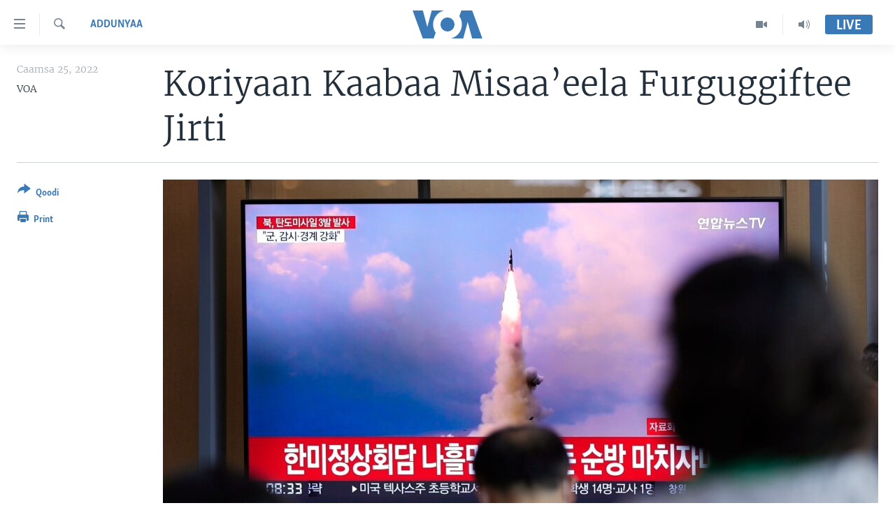

--- FILE ---
content_type: text/html; charset=utf-8
request_url: https://www.voaafaanoromoo.com/a/6588927.html
body_size: 11274
content:

<!DOCTYPE html>
<html lang="om" dir="ltr" class="no-js">
<head>
<link href="/Content/responsive/VOA/om/VOA-om.css?&amp;av=0.0.0.0&amp;cb=306" rel="stylesheet"/>
<script src="https://tags.voaafaanoromoo.com/voa-pangea/prod/utag.sync.js"></script> <script type='text/javascript' src='https://www.youtube.com/iframe_api' async></script>
<script type="text/javascript">
//a general 'js' detection, must be on top level in <head>, due to CSS performance
document.documentElement.className = "js";
var cacheBuster = "306";
var appBaseUrl = "/";
var imgEnhancerBreakpoints = [0, 144, 256, 408, 650, 1023, 1597];
var isLoggingEnabled = false;
var isPreviewPage = false;
var isLivePreviewPage = false;
if (!isPreviewPage) {
window.RFE = window.RFE || {};
window.RFE.cacheEnabledByParam = window.location.href.indexOf('nocache=1') === -1;
const url = new URL(window.location.href);
const params = new URLSearchParams(url.search);
// Remove the 'nocache' parameter
params.delete('nocache');
// Update the URL without the 'nocache' parameter
url.search = params.toString();
window.history.replaceState(null, '', url.toString());
} else {
window.addEventListener('load', function() {
const links = window.document.links;
for (let i = 0; i < links.length; i++) {
links[i].href = '#';
links[i].target = '_self';
}
})
}
var pwaEnabled = false;
var swCacheDisabled;
</script>
<meta charset="utf-8" />
<title>Koriyaan Kaabaa Misaa’eela Furguggiftee Jirti </title>
<meta name="description" content="Prezidaant Baaydiin daawwannaa biyyoota Eshiyaa kaaba bahaa keessatti gaggeessan eega xumuranii sa’atilee hanga tokko booda, Koriyaan Kaabaa yaalii dhukaasa misaa’iila Baalistiik sadii kan ardiwwan qaxxaa muuruu dabalatee gaggeessuu ishee Koriyaan Kibbaa beeksiiftee jirti.
Garu yeroo..." />
<meta name="keywords" content="Addunyaa" />
<meta name="viewport" content="width=device-width, initial-scale=1.0" />
<meta http-equiv="X-UA-Compatible" content="IE=edge" />
<meta name="robots" content="max-image-preview:large"><meta property="fb:pages" content="137401322961858" />
<meta name="msvalidate.01" content="3286EE554B6F672A6F2E608C02343C0E" />
<link href="https://www.voaafaanoromoo.com/a/6588927.html" rel="canonical" />
<meta name="apple-mobile-web-app-title" content="VOA" />
<meta name="apple-mobile-web-app-status-bar-style" content="black" />
<meta name="apple-itunes-app" content="app-id=632618796, app-argument=//6588927.ltr" />
<meta content="Koriyaan Kaabaa Misaa’eela Furguggiftee Jirti " property="og:title" />
<meta content="Prezidaant Baaydiin daawwannaa biyyoota Eshiyaa kaaba bahaa keessatti gaggeessan eega xumuranii sa’atilee hanga tokko booda, Koriyaan Kaabaa yaalii dhukaasa misaa’iila Baalistiik sadii kan ardiwwan qaxxaa muuruu dabalatee gaggeessuu ishee Koriyaan Kibbaa beeksiiftee jirti.
Garu yeroo..." property="og:description" />
<meta content="article" property="og:type" />
<meta content="https://www.voaafaanoromoo.com/a/6588927.html" property="og:url" />
<meta content="Voice of America" property="og:site_name" />
<meta content="https://www.facebook.com/pages/VOA-Afaan-Oromoo/137401322961858" property="article:publisher" />
<meta content="https://gdb.voanews.com/03190000-0aff-0242-e29e-08da3e096e9e_w1200_h630.jpg" property="og:image" />
<meta content="1200" property="og:image:width" />
<meta content="630" property="og:image:height" />
<meta content="1759041361072661" property="fb:app_id" />
<meta content="VOA" name="Author" />
<meta content="summary_large_image" name="twitter:card" />
<meta content="@VOAAfaanOromoo" name="twitter:site" />
<meta content="https://gdb.voanews.com/03190000-0aff-0242-e29e-08da3e096e9e_w1200_h630.jpg" name="twitter:image" />
<meta content="Koriyaan Kaabaa Misaa’eela Furguggiftee Jirti " name="twitter:title" />
<meta content="Prezidaant Baaydiin daawwannaa biyyoota Eshiyaa kaaba bahaa keessatti gaggeessan eega xumuranii sa’atilee hanga tokko booda, Koriyaan Kaabaa yaalii dhukaasa misaa’iila Baalistiik sadii kan ardiwwan qaxxaa muuruu dabalatee gaggeessuu ishee Koriyaan Kibbaa beeksiiftee jirti.
Garu yeroo..." name="twitter:description" />
<link rel="amphtml" href="https://www.voaafaanoromoo.com/amp/6588927.html" />
<script type="application/ld+json">{"articleSection":"Addunyaa","isAccessibleForFree":true,"headline":"Koriyaan Kaabaa Misaa’eela Furguggiftee Jirti ","inLanguage":"om","keywords":"Addunyaa","author":{"@type":"Person","url":"https://www.voaafaanoromoo.com/author/voa/bu_mm","description":"","image":{"@type":"ImageObject"},"name":"VOA"},"datePublished":"2022-05-25 16:45:37Z","dateModified":"2022-05-25 16:45:37Z","publisher":{"logo":{"width":512,"height":220,"@type":"ImageObject","url":"https://www.voaafaanoromoo.com/Content/responsive/VOA/om/img/logo.png"},"@type":"NewsMediaOrganization","url":"https://www.voaafaanoromoo.com","sameAs":["https://www.facebook.com/VOAOromo/","https://www.youtube.com/channel/UCa-wtNWzpQ2USSbEejPFn7A","https://www.instagram.com/voaafaanoromoo","https://twitter.com/VOAAfaanOromoo"],"name":"Sagalee Ameerikaa","alternateName":""},"@context":"https://schema.org","@type":"NewsArticle","mainEntityOfPage":"https://www.voaafaanoromoo.com/a/6588927.html","url":"https://www.voaafaanoromoo.com/a/6588927.html","description":"Prezidaant Baaydiin daawwannaa biyyoota Eshiyaa kaaba bahaa keessatti gaggeessan eega xumuranii sa’atilee hanga tokko booda, Koriyaan Kaabaa yaalii dhukaasa misaa’iila Baalistiik sadii kan ardiwwan qaxxaa muuruu dabalatee gaggeessuu ishee Koriyaan Kibbaa beeksiiftee jirti.\r\n Garu yeroo...","image":{"width":1080,"height":608,"@type":"ImageObject","url":"https://gdb.voanews.com/03190000-0aff-0242-e29e-08da3e096e9e_w1080_h608.jpg"},"name":"Koriyaan Kaabaa Misaa’eela Furguggiftee Jirti "}</script>
<script src="/Scripts/responsive/infographics.b?v=dVbZ-Cza7s4UoO3BqYSZdbxQZVF4BOLP5EfYDs4kqEo1&amp;av=0.0.0.0&amp;cb=306"></script>
<script src="/Scripts/responsive/loader.b?v=Q26XNwrL6vJYKjqFQRDnx01Lk2pi1mRsuLEaVKMsvpA1&amp;av=0.0.0.0&amp;cb=306"></script>
<link rel="icon" type="image/svg+xml" href="/Content/responsive/VOA/img/webApp/favicon.svg" />
<link rel="alternate icon" href="/Content/responsive/VOA/img/webApp/favicon.ico" />
<link rel="apple-touch-icon" sizes="152x152" href="/Content/responsive/VOA/img/webApp/ico-152x152.png" />
<link rel="apple-touch-icon" sizes="144x144" href="/Content/responsive/VOA/img/webApp/ico-144x144.png" />
<link rel="apple-touch-icon" sizes="114x114" href="/Content/responsive/VOA/img/webApp/ico-114x114.png" />
<link rel="apple-touch-icon" sizes="72x72" href="/Content/responsive/VOA/img/webApp/ico-72x72.png" />
<link rel="apple-touch-icon-precomposed" href="/Content/responsive/VOA/img/webApp/ico-57x57.png" />
<link rel="icon" sizes="192x192" href="/Content/responsive/VOA/img/webApp/ico-192x192.png" />
<link rel="icon" sizes="128x128" href="/Content/responsive/VOA/img/webApp/ico-128x128.png" />
<meta name="msapplication-TileColor" content="#ffffff" />
<meta name="msapplication-TileImage" content="/Content/responsive/VOA/img/webApp/ico-144x144.png" />
<link rel="alternate" type="application/rss+xml" title="VOA - Top Stories [RSS]" href="/api/" />
<link rel="sitemap" type="application/rss+xml" href="/sitemap.xml" />
</head>
<body class=" nav-no-loaded cc_theme pg-article print-lay-article js-category-to-nav nojs-images ">
<script type="text/javascript" >
var analyticsData = {url:"https://www.voaafaanoromoo.com/a/6588927.html",property_id:"446",article_uid:"6588927",page_title:"Koriyaan Kaabaa Misaa’eela Furguggiftee Jirti ",page_type:"article",content_type:"article",subcontent_type:"article",last_modified:"2022-05-25 16:45:37Z",pub_datetime:"2022-05-25 16:45:37Z",pub_year:"2022",pub_month:"05",pub_day:"25",pub_hour:"16",pub_weekday:"Wednesday",section:"addunyaa",english_section:"world",byline:"VOA",categories:"world",domain:"www.voaafaanoromoo.com",language:"Afaan Oromoo",language_service:"VOA Horn of Africa",platform:"web",copied:"no",copied_article:"",copied_title:"",runs_js:"Yes",cms_release:"8.44.0.0.306",enviro_type:"prod",slug:"",entity:"VOA",short_language_service:"ORO",platform_short:"W",page_name:"Koriyaan Kaabaa Misaa’eela Furguggiftee Jirti "};
</script>
<noscript><iframe src="https://www.googletagmanager.com/ns.html?id=GTM-N8MP7P" height="0" width="0" style="display:none;visibility:hidden"></iframe></noscript><script type="text/javascript" data-cookiecategory="analytics">
var gtmEventObject = Object.assign({}, analyticsData, {event: 'page_meta_ready'});window.dataLayer = window.dataLayer || [];window.dataLayer.push(gtmEventObject);
if (top.location === self.location) { //if not inside of an IFrame
var renderGtm = "true";
if (renderGtm === "true") {
(function(w,d,s,l,i){w[l]=w[l]||[];w[l].push({'gtm.start':new Date().getTime(),event:'gtm.js'});var f=d.getElementsByTagName(s)[0],j=d.createElement(s),dl=l!='dataLayer'?'&l='+l:'';j.async=true;j.src='//www.googletagmanager.com/gtm.js?id='+i+dl;f.parentNode.insertBefore(j,f);})(window,document,'script','dataLayer','GTM-N8MP7P');
}
}
</script>
<!--Analytics tag js version start-->
<script type="text/javascript" data-cookiecategory="analytics">
var utag_data = Object.assign({}, analyticsData, {});
if(typeof(TealiumTagFrom)==='function' && typeof(TealiumTagSearchKeyword)==='function') {
var utag_from=TealiumTagFrom();var utag_searchKeyword=TealiumTagSearchKeyword();
if(utag_searchKeyword!=null && utag_searchKeyword!=='' && utag_data["search_keyword"]==null) utag_data["search_keyword"]=utag_searchKeyword;if(utag_from!=null && utag_from!=='') utag_data["from"]=TealiumTagFrom();}
if(window.top!== window.self&&utag_data.page_type==="snippet"){utag_data.page_type = 'iframe';}
try{if(window.top!==window.self&&window.self.location.hostname===window.top.location.hostname){utag_data.platform = 'self-embed';utag_data.platform_short = 'se';}}catch(e){if(window.top!==window.self&&window.self.location.search.includes("platformType=self-embed")){utag_data.platform = 'cross-promo';utag_data.platform_short = 'cp';}}
(function(a,b,c,d){ a="https://tags.voaafaanoromoo.com/voa-pangea/prod/utag.js"; b=document;c="script";d=b.createElement(c);d.src=a;d.type="text/java"+c;d.async=true; a=b.getElementsByTagName(c)[0];a.parentNode.insertBefore(d,a); })();
</script>
<!--Analytics tag js version end-->
<!-- Analytics tag management NoScript -->
<noscript>
<img style="position: absolute; border: none;" src="https://ssc.voaafaanoromoo.com/b/ss/bbgprod,bbgentityvoa/1/G.4--NS/2144668346?pageName=voa%3aoro%3aw%3aarticle%3akoriyaan%20kaabaa%20misaa%e2%80%99eela%20furguggiftee%20jirti%20&amp;c6=koriyaan%20kaabaa%20misaa%e2%80%99eela%20furguggiftee%20jirti%20&amp;v36=8.44.0.0.306&amp;v6=D=c6&amp;g=https%3a%2f%2fwww.voaafaanoromoo.com%2fa%2f6588927.html&amp;c1=D=g&amp;v1=D=g&amp;events=event1,event52&amp;c16=voa%20horn%20of%20africa&amp;v16=D=c16&amp;c5=world&amp;v5=D=c5&amp;ch=addunyaa&amp;c15=afaan%20oromoo&amp;v15=D=c15&amp;c4=article&amp;v4=D=c4&amp;c14=6588927&amp;v14=D=c14&amp;v20=no&amp;c17=web&amp;v17=D=c17&amp;mcorgid=518abc7455e462b97f000101%40adobeorg&amp;server=www.voaafaanoromoo.com&amp;pageType=D=c4&amp;ns=bbg&amp;v29=D=server&amp;v25=voa&amp;v30=446&amp;v105=D=User-Agent " alt="analytics" width="1" height="1" /></noscript>
<!-- End of Analytics tag management NoScript -->
<!--*** Accessibility links - For ScreenReaders only ***-->
<section>
<div class="sr-only">
<h2>Xurree ittiin seenan</h2>
<ul>
<li><a href="#content" data-disable-smooth-scroll="1">Gara gabaasaatti darbi</a></li>
<li><a href="#navigation" data-disable-smooth-scroll="1">Gara fuula ijootti deebi&#39;i</a></li>
<li><a href="#txtHeaderSearch" data-disable-smooth-scroll="1">Gara barbaadduutti cehi</a></li>
</ul>
</div>
</section>
<div dir="ltr">
<div id="page">
<aside>
<div class="c-lightbox overlay-modal">
<div class="c-lightbox__intro">
<h2 class="c-lightbox__intro-title"></h2>
<button class="btn btn--rounded c-lightbox__btn c-lightbox__intro-next" title="Next">
<span class="ico ico--rounded ico-chevron-forward"></span>
<span class="sr-only">Next</span>
</button>
</div>
<div class="c-lightbox__nav">
<button class="btn btn--rounded c-lightbox__btn c-lightbox__btn--close" title="Close">
<span class="ico ico--rounded ico-close"></span>
<span class="sr-only">Close</span>
</button>
<button class="btn btn--rounded c-lightbox__btn c-lightbox__btn--prev" title="Previous">
<span class="ico ico--rounded ico-chevron-backward"></span>
<span class="sr-only">Previous</span>
</button>
<button class="btn btn--rounded c-lightbox__btn c-lightbox__btn--next" title="Next">
<span class="ico ico--rounded ico-chevron-forward"></span>
<span class="sr-only">Next</span>
</button>
</div>
<div class="c-lightbox__content-wrap">
<figure class="c-lightbox__content">
<span class="c-spinner c-spinner--lightbox">
<img src="/Content/responsive/img/player-spinner.png"
alt="please wait"
title="please wait" />
</span>
<div class="c-lightbox__img">
<div class="thumb">
<img src="" alt="" />
</div>
</div>
<figcaption>
<div class="c-lightbox__info c-lightbox__info--foot">
<span class="c-lightbox__counter"></span>
<span class="caption c-lightbox__caption"></span>
</div>
</figcaption>
</figure>
</div>
<div class="hidden">
<div class="content-advisory__box content-advisory__box--lightbox">
<span class="content-advisory__box-text">This image contains sensitive content which some people may find offensive or disturbing.</span>
<button class="btn btn--transparent content-advisory__box-btn m-t-md" value="text" type="button">
<span class="btn__text">
Click to reveal
</span>
</button>
</div>
</div>
</div>
<div class="print-dialogue">
<div class="container">
<h3 class="print-dialogue__title section-head">Print Options:</h3>
<div class="print-dialogue__opts">
<ul class="print-dialogue__opt-group">
<li class="form__group form__group--checkbox">
<input class="form__check " id="checkboxImages" name="checkboxImages" type="checkbox" checked="checked" />
<label for="checkboxImages" class="form__label m-t-md">Images</label>
</li>
<li class="form__group form__group--checkbox">
<input class="form__check " id="checkboxMultimedia" name="checkboxMultimedia" type="checkbox" checked="checked" />
<label for="checkboxMultimedia" class="form__label m-t-md">Multimedia</label>
</li>
</ul>
<ul class="print-dialogue__opt-group">
<li class="form__group form__group--checkbox">
<input class="form__check " id="checkboxEmbedded" name="checkboxEmbedded" type="checkbox" checked="checked" />
<label for="checkboxEmbedded" class="form__label m-t-md">Embedded Content</label>
</li>
<li class="hidden">
<input class="form__check " id="checkboxComments" name="checkboxComments" type="checkbox" />
<label for="checkboxComments" class="form__label m-t-md">Comments</label>
</li>
</ul>
</div>
<div class="print-dialogue__buttons">
<button class="btn btn--secondary close-button" type="button" title="Cancel">
<span class="btn__text ">Cancel</span>
</button>
<button class="btn btn-cust-print m-l-sm" type="button" title="Print">
<span class="btn__text ">Print</span>
</button>
</div>
</div>
</div>
<div class="ctc-message pos-fix">
<div class="ctc-message__inner">Link has been copied to clipboard</div>
</div>
</aside>
<div class="hdr-20 hdr-20--big">
<div class="hdr-20__inner">
<div class="hdr-20__max pos-rel">
<div class="hdr-20__side hdr-20__side--primary d-flex">
<label data-for="main-menu-ctrl" data-switcher-trigger="true" data-switch-target="main-menu-ctrl" class="burger hdr-trigger pos-rel trans-trigger" data-trans-evt="click" data-trans-id="menu">
<span class="ico ico-close hdr-trigger__ico hdr-trigger__ico--close burger__ico burger__ico--close"></span>
<span class="ico ico-menu hdr-trigger__ico hdr-trigger__ico--open burger__ico burger__ico--open"></span>
</label>
<div class="menu-pnl pos-fix trans-target" data-switch-target="main-menu-ctrl" data-trans-id="menu">
<div class="menu-pnl__inner">
<nav class="main-nav menu-pnl__item menu-pnl__item--first">
<ul class="main-nav__list accordeon" data-analytics-tales="false" data-promo-name="link" data-location-name="nav,secnav">
<li class="main-nav__item accordeon__item" data-switch-target="menu-item-992">
<label class="main-nav__item-name main-nav__item-name--label accordeon__control-label" data-switcher-trigger="true" data-for="menu-item-992">
Oduu
<span class="ico ico-chevron-down main-nav__chev"></span>
</label>
<div class="main-nav__sub-list">
<a class="main-nav__item-name main-nav__item-name--link main-nav__item-name--sub" href="/Oromiyaa-Itoophiyaa" title="Itoophiyaa|Eertiraa" data-item-name="oduu" >Itoophiyaa|Eertiraa</a>
<a class="main-nav__item-name main-nav__item-name--link main-nav__item-name--sub" href="/Afrikaa" title="Afrikaa" data-item-name="africa" >Afrikaa</a>
<a class="main-nav__item-name main-nav__item-name--link main-nav__item-name--sub" href="/p/8936.html" title="Yunaaytid Isteets" data-item-name="united-states" >Yunaaytid Isteets</a>
<a class="main-nav__item-name main-nav__item-name--link main-nav__item-name--sub" href="/Addunyaa" title="Addunyaa" data-item-name="world" >Addunyaa</a>
</div>
</li>
<li class="main-nav__item accordeon__item" data-switch-target="menu-item-1437">
<label class="main-nav__item-name main-nav__item-name--label accordeon__control-label" data-switcher-trigger="true" data-for="menu-item-1437">
Viidiyoo
<span class="ico ico-chevron-down main-nav__chev"></span>
</label>
<div class="main-nav__sub-list">
<a class="main-nav__item-name main-nav__item-name--link main-nav__item-name--sub" href="/tamsaasa-guyaadhaa-guyyaa" title="Tamsaasa Guyaadhaa Guyyaa" data-item-name="tamsaasa-guyaadhaa-guyyaa-tv" >Tamsaasa Guyaadhaa Guyyaa</a>
<a class="main-nav__item-name main-nav__item-name--link main-nav__item-name--sub" href="/Viidiyoo" title="Viidiyoo" data-item-name="video" >Viidiyoo</a>
<a class="main-nav__item-name main-nav__item-name--link main-nav__item-name--sub" href="/VOA60-Afrikaa" title="VOA60 Afrikaa" data-item-name="voa60-africa" >VOA60 Afrikaa</a>
<a class="main-nav__item-name main-nav__item-name--link main-nav__item-name--sub" href="/p/7416.html" title="VOA60 Ameerikaa" data-item-name="voa60-america" >VOA60 Ameerikaa</a>
<a class="main-nav__item-name main-nav__item-name--link main-nav__item-name--sub" href="/p/7415.html" title="VOA60 Addunyaa" data-item-name="voa60-world" >VOA60 Addunyaa</a>
</div>
</li>
<li class="main-nav__item">
<a class="main-nav__item-name main-nav__item-name--link" href="/z/3221" title="Tamsaasa Sagaleen" data-item-name="tamsaasa-sagaleen-" >Tamsaasa Sagaleen</a>
</li>
<li class="main-nav__item">
<a class="main-nav__item-name main-nav__item-name--link" href="https://editorials.voa.gov/z/6218" title="Ibsa Gulaalaa Mootummaa Yunaaytid Isteets" target="_blank" rel="noopener">Ibsa Gulaalaa Mootummaa Yunaaytid Isteets</a>
</li>
</ul>
</nav>
<div class="menu-pnl__item">
<a href="https://learningenglish.voanews.com/" class="menu-pnl__item-link" alt="Learning English">Learning English</a>
</div>
<div class="menu-pnl__item menu-pnl__item--social">
<h5 class="menu-pnl__sub-head">Nu Hordofaa</h5>
<a href="https://www.facebook.com/VOAOromo/" title="Feesbuukii irra nu barbaadi" data-analytics-text="follow_on_facebook" class="btn btn--rounded btn--social-inverted menu-pnl__btn js-social-btn btn-facebook" target="_blank" rel="noopener">
<span class="ico ico-facebook-alt ico--rounded"></span>
</a>
<a href="https://www.youtube.com/channel/UCa-wtNWzpQ2USSbEejPFn7A" title="YouTube irra nu barbaadi" data-analytics-text="follow_on_youtube" class="btn btn--rounded btn--social-inverted menu-pnl__btn js-social-btn btn-youtube" target="_blank" rel="noopener">
<span class="ico ico-youtube ico--rounded"></span>
</a>
<a href="https://www.instagram.com/voaafaanoromoo" title="Instagram irra nu barbaadi" data-analytics-text="follow_on_instagram" class="btn btn--rounded btn--social-inverted menu-pnl__btn js-social-btn btn-instagram" target="_blank" rel="noopener">
<span class="ico ico-instagram ico--rounded"></span>
</a>
<a href="https://twitter.com/VOAAfaanOromoo" title="Twiterii irra nu barbaadi" data-analytics-text="follow_on_twitter" class="btn btn--rounded btn--social-inverted menu-pnl__btn js-social-btn btn-twitter" target="_blank" rel="noopener">
<span class="ico ico-twitter ico--rounded"></span>
</a>
</div>
<div class="menu-pnl__item">
<a href="/navigation/allsites" class="menu-pnl__item-link">
<span class="ico ico-languages "></span>
Afaanoota
</a>
</div>
</div>
</div>
<label data-for="top-search-ctrl" data-switcher-trigger="true" data-switch-target="top-search-ctrl" class="top-srch-trigger hdr-trigger">
<span class="ico ico-close hdr-trigger__ico hdr-trigger__ico--close top-srch-trigger__ico top-srch-trigger__ico--close"></span>
<span class="ico ico-search hdr-trigger__ico hdr-trigger__ico--open top-srch-trigger__ico top-srch-trigger__ico--open"></span>
</label>
<div class="srch-top srch-top--in-header" data-switch-target="top-search-ctrl">
<div class="container">
<form action="/s" class="srch-top__form srch-top__form--in-header" id="form-topSearchHeader" method="get" role="search"><label for="txtHeaderSearch" class="sr-only">Barbaadi</label>
<input type="text" id="txtHeaderSearch" name="k" placeholder="Barruu barbaadi ..." accesskey="s" value="" class="srch-top__input analyticstag-event" onkeydown="if (event.keyCode === 13) { FireAnalyticsTagEventOnSearch('search', $dom.get('#txtHeaderSearch')[0].value) }" />
<button title="Barbaadi" type="submit" class="btn btn--top-srch analyticstag-event" onclick="FireAnalyticsTagEventOnSearch('search', $dom.get('#txtHeaderSearch')[0].value) ">
<span class="ico ico-search"></span>
</button></form>
</div>
</div>
<a href="/" class="main-logo-link">
<img src="/Content/responsive/VOA/om/img/logo-compact.svg" class="main-logo main-logo--comp" alt="site logo">
<img src="/Content/responsive/VOA/om/img/logo.svg" class="main-logo main-logo--big" alt="site logo">
</a>
</div>
<div class="hdr-20__side hdr-20__side--secondary d-flex">
<a href="/p/5327.html" title="Audio" class="hdr-20__secondary-item" data-item-name="audio">
<span class="ico ico-audio hdr-20__secondary-icon"></span>
</a>
<a href="/Viidiyoo" title="Video" class="hdr-20__secondary-item" data-item-name="video">
<span class="ico ico-video hdr-20__secondary-icon"></span>
</a>
<a href="/s" title="Barbaadi" class="hdr-20__secondary-item hdr-20__secondary-item--search" data-item-name="search">
<span class="ico ico-search hdr-20__secondary-icon hdr-20__secondary-icon--search"></span>
</a>
<div class="hdr-20__secondary-item live-b-drop">
<div class="live-b-drop__off">
<a href="/live/" class="live-b-drop__link" title="Live" data-item-name="live">
<span class="badge badge--live-btn badge--live-btn-off">
Live
</span>
</a>
</div>
<div class="live-b-drop__on hidden">
<label data-for="live-ctrl" data-switcher-trigger="true" data-switch-target="live-ctrl" class="live-b-drop__label pos-rel">
<span class="badge badge--live badge--live-btn">
Live
</span>
<span class="ico ico-close live-b-drop__label-ico live-b-drop__label-ico--close"></span>
</label>
<div class="live-b-drop__panel" id="targetLivePanelDiv" data-switch-target="live-ctrl"></div>
</div>
</div>
<div class="srch-bottom">
<form action="/s" class="srch-bottom__form d-flex" id="form-bottomSearch" method="get" role="search"><label for="txtSearch" class="sr-only">Barbaadi</label>
<input type="search" id="txtSearch" name="k" placeholder="Barruu barbaadi ..." accesskey="s" value="" class="srch-bottom__input analyticstag-event" onkeydown="if (event.keyCode === 13) { FireAnalyticsTagEventOnSearch('search', $dom.get('#txtSearch')[0].value) }" />
<button title="Barbaadi" type="submit" class="btn btn--bottom-srch analyticstag-event" onclick="FireAnalyticsTagEventOnSearch('search', $dom.get('#txtSearch')[0].value) ">
<span class="ico ico-search"></span>
</button></form>
</div>
</div>
<img src="/Content/responsive/VOA/om/img/logo-print.gif" class="logo-print" alt="site logo">
<img src="/Content/responsive/VOA/om/img/logo-print_color.png" class="logo-print logo-print--color" alt="site logo">
</div>
</div>
</div>
<script>
if (document.body.className.indexOf('pg-home') > -1) {
var nav2In = document.querySelector('.hdr-20__inner');
var nav2Sec = document.querySelector('.hdr-20__side--secondary');
var secStyle = window.getComputedStyle(nav2Sec);
if (nav2In && window.pageYOffset < 150 && secStyle['position'] !== 'fixed') {
nav2In.classList.add('hdr-20__inner--big')
}
}
</script>
<div class="c-hlights c-hlights--breaking c-hlights--no-item" data-hlight-display="mobile,desktop">
<div class="c-hlights__wrap container p-0">
<div class="c-hlights__nav">
<a role="button" href="#" title="Previous">
<span class="ico ico-chevron-backward m-0"></span>
<span class="sr-only">Previous</span>
</a>
<a role="button" href="#" title="Next">
<span class="ico ico-chevron-forward m-0"></span>
<span class="sr-only">Next</span>
</a>
</div>
<span class="c-hlights__label">
<span class="">Breaking News</span>
<span class="switcher-trigger">
<label data-for="more-less-1" data-switcher-trigger="true" class="switcher-trigger__label switcher-trigger__label--more p-b-0" title="Daran agarsiisi">
<span class="ico ico-chevron-down"></span>
</label>
<label data-for="more-less-1" data-switcher-trigger="true" class="switcher-trigger__label switcher-trigger__label--less p-b-0" title="Show less">
<span class="ico ico-chevron-up"></span>
</label>
</span>
</span>
<ul class="c-hlights__items switcher-target" data-switch-target="more-less-1">
</ul>
</div>
</div> <div id="content">
<main class="container">
<div class="hdr-container">
<div class="row">
<div class="col-category col-xs-12 col-md-2 pull-left"> <div class="category js-category">
<a class="" href="/z/3227">Addunyaa</a> </div>
</div><div class="col-title col-xs-12 col-md-10 pull-right"> <h1 class="title pg-title">
Koriyaan Kaabaa Misaa’eela Furguggiftee Jirti
</h1>
</div><div class="col-publishing-details col-xs-12 col-sm-12 col-md-2 pull-left"> <div class="publishing-details ">
<div class="published">
<span class="date" >
<time pubdate="pubdate" datetime="2022-05-25T19:45:37+03:00">
Caamsa 25, 2022
</time>
</span>
</div>
<div class="links">
<ul class="links__list links__list--column">
<li class="links__item">
VOA
</li>
</ul>
</div>
</div>
</div><div class="col-lg-12 separator"> <div class="separator">
<hr class="title-line" />
</div>
</div><div class="col-multimedia col-xs-12 col-md-10 pull-right"> <div class="cover-media">
<figure class="media-image js-media-expand">
<div class="img-wrap">
<div class="thumb thumb16_9">
<img src="https://gdb.voanews.com/03190000-0aff-0242-e29e-08da3e096e9e_w250_r1_s.jpg" alt="Faayilii: Gabaasa Kooriyaan Kaabaa Misaayila Fuguggisuu mul&#39;isu ennaa uummati daawwatu" />
</div>
</div>
<figcaption>
<span class="caption">Faayilii: Gabaasa Kooriyaan Kaabaa Misaayila Fuguggisuu mul&#39;isu ennaa uummati daawwatu</span>
</figcaption>
</figure>
</div>
</div><div class="col-xs-12 col-md-2 pull-left article-share pos-rel"> <div class="share--box">
<div class="sticky-share-container" style="display:none">
<div class="container">
<a href="https://www.voaafaanoromoo.com" id="logo-sticky-share">&nbsp;</a>
<div class="pg-title pg-title--sticky-share">
Koriyaan Kaabaa Misaa’eela Furguggiftee Jirti
</div>
<div class="sticked-nav-actions">
<!--This part is for sticky navigation display-->
<p class="buttons link-content-sharing p-0 ">
<button class="btn btn--link btn-content-sharing p-t-0 " id="btnContentSharing" value="text" role="Button" type="" title="Filannoo qoduu si dandeechisu">
<span class="ico ico-share ico--l"></span>
<span class="btn__text ">
Qoodi
</span>
</button>
</p>
<aside class="content-sharing js-content-sharing js-content-sharing--apply-sticky content-sharing--sticky"
role="complementary"
data-share-url="https://www.voaafaanoromoo.com/a/6588927.html" data-share-title="Koriyaan Kaabaa Misaa’eela Furguggiftee Jirti " data-share-text="">
<div class="content-sharing__popover">
<h6 class="content-sharing__title">Qoodi</h6>
<button href="#close" id="btnCloseSharing" class="btn btn--text-like content-sharing__close-btn">
<span class="ico ico-close ico--l"></span>
</button>
<ul class="content-sharing__list">
<li class="content-sharing__item">
<div class="ctc ">
<input type="text" class="ctc__input" readonly="readonly">
<a href="" js-href="https://www.voaafaanoromoo.com/a/6588927.html" class="content-sharing__link ctc__button">
<span class="ico ico-copy-link ico--rounded ico--s"></span>
<span class="content-sharing__link-text">Copy link</span>
</a>
</div>
</li>
<li class="content-sharing__item">
<a href="https://facebook.com/sharer.php?u=https%3a%2f%2fwww.voaafaanoromoo.com%2fa%2f6588927.html"
data-analytics-text="share_on_facebook"
title="Facebook" target="_blank"
class="content-sharing__link js-social-btn">
<span class="ico ico-facebook ico--rounded ico--s"></span>
<span class="content-sharing__link-text">Facebook</span>
</a>
</li>
<li class="content-sharing__item">
<a href="https://twitter.com/share?url=https%3a%2f%2fwww.voaafaanoromoo.com%2fa%2f6588927.html&amp;text=Koriyaan+Kaabaa+Misaa%e2%80%99eela+Furguggiftee+Jirti+"
data-analytics-text="share_on_twitter"
title="Twitter" target="_blank"
class="content-sharing__link js-social-btn">
<span class="ico ico-twitter ico--rounded ico--s"></span>
<span class="content-sharing__link-text">Twitter</span>
</a>
</li>
<li class="content-sharing__item visible-xs-inline-block visible-sm-inline-block">
<a href="whatsapp://send?text=https%3a%2f%2fwww.voaafaanoromoo.com%2fa%2f6588927.html"
data-analytics-text="share_on_whatsapp"
title="WhatsApp" target="_blank"
class="content-sharing__link js-social-btn">
<span class="ico ico-whatsapp ico--rounded ico--s"></span>
<span class="content-sharing__link-text">WhatsApp</span>
</a>
</li>
<li class="content-sharing__item">
<a href="mailto:?body=https%3a%2f%2fwww.voaafaanoromoo.com%2fa%2f6588927.html&amp;subject=Koriyaan Kaabaa Misaa’eela Furguggiftee Jirti "
title="Email"
class="content-sharing__link ">
<span class="ico ico-email ico--rounded ico--s"></span>
<span class="content-sharing__link-text">Email</span>
</a>
</li>
</ul>
</div>
</aside>
</div>
</div>
</div>
<div class="links">
<p class="buttons link-content-sharing p-0 ">
<button class="btn btn--link btn-content-sharing p-t-0 " id="btnContentSharing" value="text" role="Button" type="" title="Filannoo qoduu si dandeechisu">
<span class="ico ico-share ico--l"></span>
<span class="btn__text ">
Qoodi
</span>
</button>
</p>
<aside class="content-sharing js-content-sharing " role="complementary"
data-share-url="https://www.voaafaanoromoo.com/a/6588927.html" data-share-title="Koriyaan Kaabaa Misaa’eela Furguggiftee Jirti " data-share-text="">
<div class="content-sharing__popover">
<h6 class="content-sharing__title">Qoodi</h6>
<button href="#close" id="btnCloseSharing" class="btn btn--text-like content-sharing__close-btn">
<span class="ico ico-close ico--l"></span>
</button>
<ul class="content-sharing__list">
<li class="content-sharing__item">
<div class="ctc ">
<input type="text" class="ctc__input" readonly="readonly">
<a href="" js-href="https://www.voaafaanoromoo.com/a/6588927.html" class="content-sharing__link ctc__button">
<span class="ico ico-copy-link ico--rounded ico--l"></span>
<span class="content-sharing__link-text">Copy link</span>
</a>
</div>
</li>
<li class="content-sharing__item">
<a href="https://facebook.com/sharer.php?u=https%3a%2f%2fwww.voaafaanoromoo.com%2fa%2f6588927.html"
data-analytics-text="share_on_facebook"
title="Facebook" target="_blank"
class="content-sharing__link js-social-btn">
<span class="ico ico-facebook ico--rounded ico--l"></span>
<span class="content-sharing__link-text">Facebook</span>
</a>
</li>
<li class="content-sharing__item">
<a href="https://twitter.com/share?url=https%3a%2f%2fwww.voaafaanoromoo.com%2fa%2f6588927.html&amp;text=Koriyaan+Kaabaa+Misaa%e2%80%99eela+Furguggiftee+Jirti+"
data-analytics-text="share_on_twitter"
title="Twitter" target="_blank"
class="content-sharing__link js-social-btn">
<span class="ico ico-twitter ico--rounded ico--l"></span>
<span class="content-sharing__link-text">Twitter</span>
</a>
</li>
<li class="content-sharing__item visible-xs-inline-block visible-sm-inline-block">
<a href="whatsapp://send?text=https%3a%2f%2fwww.voaafaanoromoo.com%2fa%2f6588927.html"
data-analytics-text="share_on_whatsapp"
title="WhatsApp" target="_blank"
class="content-sharing__link js-social-btn">
<span class="ico ico-whatsapp ico--rounded ico--l"></span>
<span class="content-sharing__link-text">WhatsApp</span>
</a>
</li>
<li class="content-sharing__item">
<a href="mailto:?body=https%3a%2f%2fwww.voaafaanoromoo.com%2fa%2f6588927.html&amp;subject=Koriyaan Kaabaa Misaa’eela Furguggiftee Jirti "
title="Email"
class="content-sharing__link ">
<span class="ico ico-email ico--rounded ico--l"></span>
<span class="content-sharing__link-text">Email</span>
</a>
</li>
</ul>
</div>
</aside>
<p class="link-print visible-md visible-lg buttons p-0">
<button class="btn btn--link btn-print p-t-0" onclick="if (typeof FireAnalyticsTagEvent === 'function') {FireAnalyticsTagEvent({ on_page_event: 'print_story' });}return false" title="(CTRL+P)">
<span class="ico ico-print"></span>
<span class="btn__text">Print</span>
</button>
</p>
</div>
</div>
</div>
</div>
</div>
<div class="body-container">
<div class="row">
<div class="col-xs-12 col-sm-12 col-md-10 col-lg-10 pull-right">
<div class="row">
<div class="col-xs-12 col-sm-12 col-md-8 col-lg-8 pull-left bottom-offset content-offset">
<div id="article-content" class="content-floated-wrap fb-quotable">
<div class="wsw">
<p><span style="color:black">Prezidaant Baaydiin daawwannaa biyyoota Eshiyaa kaaba bahaa keessatti gaggeessan eega xumuranii sa’atilee hanga tokko booda, Koriyaan Kaabaa yaalii dhukaasa misaa’iila Baalistiik sadii kan ardiwwan qaxxaa muuruu dabalatee gaggeessuu ishee Koriyaan Kibbaa beeksiiftee jirti. </span></p>
<p><span style="color:black">Garu yeroo daawwannaa prezidaant Baaydiin otoo hin taanee eega imaltuu xumuranii ba’anii sa’atii 12 booda yaalii kana Koriyaan Kaabaa gaggeessite. </span></p>
<p><span style="color:black">Waraanni Koriyaa Kibbaa deebii kenneen, shaakala jettoota waraanaa 30 kanneen F-15K jedhaman hirmaachisee gaggeessee jira.Kana malees Amerikaa fi koriyaan kibbaa dhukaasa misaa’eelaa kan lafa irraa ykn Donii irraa waan irratti qiyyaafatamee haleeluu shaakaluun isaanii ibsamee jira. </span></p>
<p style="margin-bottom:11px"> </p>
</div>
<ul>
</ul>
</div>
</div>
<div class="col-xs-12 col-sm-12 col-md-4 col-lg-4 pull-left design-top-offset"> <div class="region">
<div class="media-block-wrap" id="wrowblock-21021_21" data-area-id=R1_1>
<h2 class="section-head">
Tamsaasa Guyaadhaa Guyyaa </h2>
<div class="media-block">
<div class="media-pholder media-pholder--video ">
<div class="c-sticky-container" data-poster="https://gdb.voanews.com/45bdf2b8-e6c3-4a4b-b787-7305316299f8_tv_w250_r1.jpg">
<div class="c-sticky-element" data-sp_api="pangea-video" data-persistent data-persistent-browse-out >
<div class="c-mmp c-mmp--enabled c-mmp--loading c-mmp--video c-mmp--standard c-mmp--has-poster c-sticky-element__swipe-el"
data-player_id="" data-title="Tamsaasa Guyaadhaa Guyyaa" data-hide-title="False"
data-breakpoint_s="320" data-breakpoint_m="640" data-breakpoint_l="992"
data-hlsjs-src="/Scripts/responsive/hls.b"
data-bypass-dash-for-vod="true"
data-bypass-dash-for-live-video="true"
data-bypass-dash-for-live-audio="true"
id="player8103848">
<div class="c-mmp__poster js-poster c-mmp__poster--video">
<img src="https://gdb.voanews.com/45bdf2b8-e6c3-4a4b-b787-7305316299f8_tv_w250_r1.jpg" alt="Tamsaasa Guyaadhaa Guyyaa" title="Tamsaasa Guyaadhaa Guyyaa" class="c-mmp__poster-image-h" />
</div>
<a class="c-mmp__fallback-link" href="https://voa-video-ns.akamaized.net/pangeavideo/2026/01/4/45/45bdf2b8-e6c3-4a4b-b787-7305316299f8_240p.mp4">
<span class="c-mmp__fallback-link-icon">
<span class="ico ico-play"></span>
</span>
</a>
<div class="c-spinner">
<img src="/Content/responsive/img/player-spinner.png" alt="please wait" title="please wait" />
</div>
<span class="c-mmp__big_play_btn js-btn-play-big">
<span class="ico ico-play"></span>
</span>
<div class="c-mmp__player">
<video src="https://voa-video-hls-ns.akamaized.net/pangeavideo/2026/01/4/45/45bdf2b8-e6c3-4a4b-b787-7305316299f8_master.m3u8" data-fallbacksrc="https://voa-video-ns.akamaized.net/pangeavideo/2026/01/4/45/45bdf2b8-e6c3-4a4b-b787-7305316299f8.mp4" data-fallbacktype="video/mp4" data-type="application/x-mpegURL" data-info="Auto" data-sources="[{&quot;AmpSrc&quot;:&quot;https://voa-video-ns.akamaized.net/pangeavideo/2026/01/4/45/45bdf2b8-e6c3-4a4b-b787-7305316299f8_240p.mp4&quot;,&quot;Src&quot;:&quot;https://voa-video-ns.akamaized.net/pangeavideo/2026/01/4/45/45bdf2b8-e6c3-4a4b-b787-7305316299f8_240p.mp4&quot;,&quot;Type&quot;:&quot;video/mp4&quot;,&quot;DataInfo&quot;:&quot;240p&quot;,&quot;Url&quot;:null,&quot;BlockAutoTo&quot;:null,&quot;BlockAutoFrom&quot;:null},{&quot;AmpSrc&quot;:&quot;https://voa-video-ns.akamaized.net/pangeavideo/2026/01/4/45/45bdf2b8-e6c3-4a4b-b787-7305316299f8.mp4&quot;,&quot;Src&quot;:&quot;https://voa-video-ns.akamaized.net/pangeavideo/2026/01/4/45/45bdf2b8-e6c3-4a4b-b787-7305316299f8.mp4&quot;,&quot;Type&quot;:&quot;video/mp4&quot;,&quot;DataInfo&quot;:&quot;360p&quot;,&quot;Url&quot;:null,&quot;BlockAutoTo&quot;:null,&quot;BlockAutoFrom&quot;:null},{&quot;AmpSrc&quot;:&quot;https://voa-video-ns.akamaized.net/pangeavideo/2026/01/4/45/45bdf2b8-e6c3-4a4b-b787-7305316299f8_480p.mp4&quot;,&quot;Src&quot;:&quot;https://voa-video-ns.akamaized.net/pangeavideo/2026/01/4/45/45bdf2b8-e6c3-4a4b-b787-7305316299f8_480p.mp4&quot;,&quot;Type&quot;:&quot;video/mp4&quot;,&quot;DataInfo&quot;:&quot;480p&quot;,&quot;Url&quot;:null,&quot;BlockAutoTo&quot;:null,&quot;BlockAutoFrom&quot;:null},{&quot;AmpSrc&quot;:&quot;https://voa-video-ns.akamaized.net/pangeavideo/2026/01/4/45/45bdf2b8-e6c3-4a4b-b787-7305316299f8_720p.mp4&quot;,&quot;Src&quot;:&quot;https://voa-video-ns.akamaized.net/pangeavideo/2026/01/4/45/45bdf2b8-e6c3-4a4b-b787-7305316299f8_720p.mp4&quot;,&quot;Type&quot;:&quot;video/mp4&quot;,&quot;DataInfo&quot;:&quot;720p&quot;,&quot;Url&quot;:null,&quot;BlockAutoTo&quot;:null,&quot;BlockAutoFrom&quot;:null},{&quot;AmpSrc&quot;:&quot;https://voa-video-ns.akamaized.net/pangeavideo/2026/01/4/45/45bdf2b8-e6c3-4a4b-b787-7305316299f8_1080p.mp4&quot;,&quot;Src&quot;:&quot;https://voa-video-ns.akamaized.net/pangeavideo/2026/01/4/45/45bdf2b8-e6c3-4a4b-b787-7305316299f8_1080p.mp4&quot;,&quot;Type&quot;:&quot;video/mp4&quot;,&quot;DataInfo&quot;:&quot;1080p&quot;,&quot;Url&quot;:null,&quot;BlockAutoTo&quot;:null,&quot;BlockAutoFrom&quot;:null}]" data-pub_datetime="2026-01-16 18:03:27Z" data-lt-on-play="0" data-lt-url="" webkit-playsinline="webkit-playsinline" playsinline="playsinline" style="width:100%; height:100%" title="Tamsaasa Guyaadhaa Guyyaa" data-aspect-ratio="640/360" data-sdkadaptive="true" data-sdkamp="false" data-sdktitle="Tamsaasa Guyaadhaa Guyyaa" data-sdkvideo="html5" data-sdkid="8103848" data-sdktype="Video ondemand">
</video>
</div>
<div class="c-mmp__overlay c-mmp__overlay--title c-mmp__overlay--partial c-mmp__overlay--disabled c-mmp__overlay--slide-from-top js-c-mmp__title-overlay">
<span class="c-mmp__overlay-actions c-mmp__overlay-actions-top js-overlay-actions">
<span class="c-mmp__overlay-actions-link c-mmp__overlay-actions-link--embed js-btn-embed-overlay" title="Embed">
<span class="c-mmp__overlay-actions-link-ico ico ico-embed-code"></span>
<span class="c-mmp__overlay-actions-link-text">Embed</span>
</span>
<span class="c-mmp__overlay-actions-link c-mmp__overlay-actions-link--share js-btn-sharing-overlay" title="share">
<span class="c-mmp__overlay-actions-link-ico ico ico-share"></span>
<span class="c-mmp__overlay-actions-link-text">share</span>
</span>
<span class="c-mmp__overlay-actions-link c-mmp__overlay-actions-link--close-sticky c-sticky-element__close-el" title="close">
<span class="c-mmp__overlay-actions-link-ico ico ico-close"></span>
</span>
</span>
<div class="c-mmp__overlay-title js-overlay-title">
<h5 class="c-mmp__overlay-media-title">
<a class="js-media-title-link" href="/a/8103848.html" target="_blank" rel="noopener" title="Tamsaasa Guyaadhaa Guyyaa">Tamsaasa Guyaadhaa Guyyaa</a>
</h5>
</div>
</div>
<div class="c-mmp__overlay c-mmp__overlay--sharing c-mmp__overlay--disabled c-mmp__overlay--slide-from-bottom js-c-mmp__sharing-overlay">
<span class="c-mmp__overlay-actions">
<span class="c-mmp__overlay-actions-link c-mmp__overlay-actions-link--embed js-btn-embed-overlay" title="Embed">
<span class="c-mmp__overlay-actions-link-ico ico ico-embed-code"></span>
<span class="c-mmp__overlay-actions-link-text">Embed</span>
</span>
<span class="c-mmp__overlay-actions-link c-mmp__overlay-actions-link--share js-btn-sharing-overlay" title="share">
<span class="c-mmp__overlay-actions-link-ico ico ico-share"></span>
<span class="c-mmp__overlay-actions-link-text">share</span>
</span>
<span class="c-mmp__overlay-actions-link c-mmp__overlay-actions-link--close js-btn-close-overlay" title="close">
<span class="c-mmp__overlay-actions-link-ico ico ico-close"></span>
</span>
</span>
<div class="c-mmp__overlay-tabs">
<div class="c-mmp__overlay-tab c-mmp__overlay-tab--disabled c-mmp__overlay-tab--slide-backward js-tab-embed-overlay" data-trigger="js-btn-embed-overlay" data-embed-source="//www.voaafaanoromoo.com/embed/player/0/8103848.html?type=video" role="form">
<div class="c-mmp__overlay-body c-mmp__overlay-body--centered-vertical">
<div class="column">
<div class="c-mmp__status-msg ta-c js-message-embed-code-copied" role="tooltip">
The code has been copied to your clipboard.
</div>
<div class="c-mmp__form-group ta-c">
<input type="text" name="embed_code" class="c-mmp__input-text js-embed-code" dir="ltr" value="" readonly />
<span class="c-mmp__input-btn js-btn-copy-embed-code" title="Copy to clipboard"><span class="ico ico-content-copy"></span></span>
</div>
<hr class="c-mmp__separator-line" />
<div class="c-mmp__form-group ta-c">
<label class="c-mmp__form-inline-element">
<span class="c-mmp__form-inline-element-text" title="width">width</span>
<input type="text" title="width" value="640" data-default="640" dir="ltr" name="embed_width" class="ta-c c-mmp__input-text c-mmp__input-text--xs js-video-embed-width" aria-live="assertive" />
<span class="c-mmp__input-suffix">px</span>
</label>
<label class="c-mmp__form-inline-element">
<span class="c-mmp__form-inline-element-text" title="height">height</span>
<input type="text" title="height" value="360" data-default="360" dir="ltr" name="embed_height" class="ta-c c-mmp__input-text c-mmp__input-text--xs js-video-embed-height" aria-live="assertive" />
<span class="c-mmp__input-suffix">px</span>
</label>
</div>
</div>
</div>
</div>
<div class="c-mmp__overlay-tab c-mmp__overlay-tab--disabled c-mmp__overlay-tab--slide-forward js-tab-sharing-overlay" data-trigger="js-btn-sharing-overlay" role="form">
<div class="c-mmp__overlay-body c-mmp__overlay-body--centered-vertical">
<div class="column">
<div class="not-apply-to-sticky audio-fl-bwd">
<aside class="player-content-share share share--mmp" role="complementary"
data-share-url="https://www.voaafaanoromoo.com/a/8103848.html" data-share-title="Tamsaasa Guyaadhaa Guyyaa" data-share-text="">
<ul class="share__list">
<li class="share__item">
<a href="https://facebook.com/sharer.php?u=https%3a%2f%2fwww.voaafaanoromoo.com%2fa%2f8103848.html"
data-analytics-text="share_on_facebook"
title="Facebook" target="_blank"
class="btn bg-transparent js-social-btn">
<span class="ico ico-facebook fs_xl "></span>
</a>
</li>
<li class="share__item">
<a href="https://twitter.com/share?url=https%3a%2f%2fwww.voaafaanoromoo.com%2fa%2f8103848.html&amp;text=Tamsaasa+Guyaadhaa+Guyyaa"
data-analytics-text="share_on_twitter"
title="Twitter" target="_blank"
class="btn bg-transparent js-social-btn">
<span class="ico ico-twitter fs_xl "></span>
</a>
</li>
<li class="share__item">
<a href="/a/8103848.html" title="Share this media" class="btn bg-transparent" target="_blank" rel="noopener">
<span class="ico ico-ellipsis fs_xl "></span>
</a>
</li>
</ul>
</aside>
</div>
<hr class="c-mmp__separator-line audio-fl-bwd xs-hidden s-hidden" />
<div class="c-mmp__status-msg ta-c js-message-share-url-copied" role="tooltip">
The URL has been copied to your clipboard
</div>
<div class="c-mmp__form-group ta-c audio-fl-bwd xs-hidden s-hidden">
<input type="text" name="share_url" class="c-mmp__input-text js-share-url" value="https://www.voaafaanoromoo.com/a/8103848.html" dir="ltr" readonly />
<span class="c-mmp__input-btn js-btn-copy-share-url" title="Copy to clipboard"><span class="ico ico-content-copy"></span></span>
</div>
</div>
</div>
</div>
</div>
</div>
<div class="c-mmp__overlay c-mmp__overlay--settings c-mmp__overlay--disabled c-mmp__overlay--slide-from-bottom js-c-mmp__settings-overlay">
<span class="c-mmp__overlay-actions">
<span class="c-mmp__overlay-actions-link c-mmp__overlay-actions-link--close js-btn-close-overlay" title="close">
<span class="c-mmp__overlay-actions-link-ico ico ico-close"></span>
</span>
</span>
<div class="c-mmp__overlay-body c-mmp__overlay-body--centered-vertical">
<div class="column column--scrolling js-sources"></div>
</div>
</div>
<div class="c-mmp__overlay c-mmp__overlay--disabled js-c-mmp__disabled-overlay">
<div class="c-mmp__overlay-body c-mmp__overlay-body--centered-vertical">
<div class="column">
<p class="ta-c"><span class="ico ico-clock"></span>No media source currently available</p>
</div>
</div>
</div>
<div class="c-mmp__cpanel-container js-cpanel-container">
<div class="c-mmp__cpanel c-mmp__cpanel--hidden">
<div class="c-mmp__cpanel-playback-controls">
<span class="c-mmp__cpanel-btn c-mmp__cpanel-btn--play js-btn-play" title="play">
<span class="ico ico-play m-0"></span>
</span>
<span class="c-mmp__cpanel-btn c-mmp__cpanel-btn--pause js-btn-pause" title="pause">
<span class="ico ico-pause m-0"></span>
</span>
</div>
<div class="c-mmp__cpanel-progress-controls">
<span class="c-mmp__cpanel-progress-controls-current-time js-current-time" dir="ltr">0:00</span>
<span class="c-mmp__cpanel-progress-controls-duration js-duration" dir="ltr">
0:29:58
</span>
<span class="c-mmp__indicator c-mmp__indicator--horizontal" dir="ltr">
<span class="c-mmp__indicator-lines js-progressbar">
<span class="c-mmp__indicator-line c-mmp__indicator-line--range js-playback-range" style="width:100%"></span>
<span class="c-mmp__indicator-line c-mmp__indicator-line--buffered js-playback-buffered" style="width:0%"></span>
<span class="c-mmp__indicator-line c-mmp__indicator-line--tracked js-playback-tracked" style="width:0%"></span>
<span class="c-mmp__indicator-line c-mmp__indicator-line--played js-playback-played" style="width:0%"></span>
<span class="c-mmp__indicator-line c-mmp__indicator-line--live js-playback-live"><span class="strip"></span></span>
<span class="c-mmp__indicator-btn ta-c js-progressbar-btn">
<button class="c-mmp__indicator-btn-pointer" type="button"></button>
</span>
<span class="c-mmp__badge c-mmp__badge--tracked-time c-mmp__badge--hidden js-progressbar-indicator-badge" dir="ltr" style="left:0%">
<span class="c-mmp__badge-text js-progressbar-indicator-badge-text">0:00</span>
</span>
</span>
</span>
</div>
<div class="c-mmp__cpanel-additional-controls">
<span class="c-mmp__cpanel-additional-controls-volume js-volume-controls">
<span class="c-mmp__cpanel-btn c-mmp__cpanel-btn--volume js-btn-volume" title="volume">
<span class="ico ico-volume-unmuted m-0"></span>
</span>
<span class="c-mmp__indicator c-mmp__indicator--vertical js-volume-panel" dir="ltr">
<span class="c-mmp__indicator-lines js-volumebar">
<span class="c-mmp__indicator-line c-mmp__indicator-line--range js-volume-range" style="height:100%"></span>
<span class="c-mmp__indicator-line c-mmp__indicator-line--volume js-volume-level" style="height:0%"></span>
<span class="c-mmp__indicator-slider">
<span class="c-mmp__indicator-btn ta-c c-mmp__indicator-btn--hidden js-volumebar-btn">
<button class="c-mmp__indicator-btn-pointer" type="button"></button>
</span>
</span>
</span>
</span>
</span>
<div class="c-mmp__cpanel-additional-controls-settings js-settings-controls">
<span class="c-mmp__cpanel-btn c-mmp__cpanel-btn--settings-overlay js-btn-settings-overlay" title="source switch">
<span class="ico ico-settings m-0"></span>
</span>
<span class="c-mmp__cpanel-btn c-mmp__cpanel-btn--settings-expand js-btn-settings-expand" title="source switch">
<span class="ico ico-settings m-0"></span>
</span>
<div class="c-mmp__expander c-mmp__expander--sources js-c-mmp__expander--sources">
<div class="c-mmp__expander-content js-sources"></div>
</div>
</div>
<a href="/embed/player/Article/8103848.html?type=video&amp;FullScreenMode=True" target="_blank" rel="noopener" class="c-mmp__cpanel-btn c-mmp__cpanel-btn--fullscreen js-btn-fullscreen" title="fullscreen">
<span class="ico ico-fullscreen m-0"></span>
</a>
</div>
</div>
</div>
</div>
</div>
</div>
</div>
<div class="media-block__content">
<span class="date date--mb date--size-2" >16/01/2026</span>
<a href="/a/8103848.html" >
<h4 class="media-block__title media-block__title--size-2">
Tamsaasa Guyaadhaa Guyyaa </h4>
</a>
</div>
</div><a class="link-more" href="/tamsaasa-guyaadhaa-guyyaa">More</a>
</div>
</div>
</div>
</div>
</div>
</div>
</div>
</main>
<a class="btn pos-abs p-0 lazy-scroll-load" data-ajax="true" data-ajax-mode="replace" data-ajax-update="#ymla-section" data-ajax-url="/part/section/5/8860" href="/p/8860.html" loadonce="true" title="Continue reading">​</a> <div id="ymla-section" class="clear ymla-section"></div>
</div>
<footer role="contentinfo">
<div id="foot" class="foot">
<div class="container">
<div class="foot-nav collapsed" id="foot-nav">
<div class="menu">
<ul class="items">
<li class="socials block-socials">
<span class="handler" id="socials-handler">
Nu Hordofaa
</span>
<div class="inner">
<ul class="subitems follow">
<li>
<a href="https://www.facebook.com/VOAOromo/" title="Feesbuukii irra nu barbaadi" data-analytics-text="follow_on_facebook" class="btn btn--rounded js-social-btn btn-facebook" target="_blank" rel="noopener">
<span class="ico ico-facebook-alt ico--rounded"></span>
</a>
</li>
<li>
<a href="https://www.youtube.com/channel/UCa-wtNWzpQ2USSbEejPFn7A" title="YouTube irra nu barbaadi" data-analytics-text="follow_on_youtube" class="btn btn--rounded js-social-btn btn-youtube" target="_blank" rel="noopener">
<span class="ico ico-youtube ico--rounded"></span>
</a>
</li>
<li>
<a href="https://www.instagram.com/voaafaanoromoo" title="Instagram irra nu barbaadi" data-analytics-text="follow_on_instagram" class="btn btn--rounded js-social-btn btn-instagram" target="_blank" rel="noopener">
<span class="ico ico-instagram ico--rounded"></span>
</a>
</li>
<li>
<a href="https://twitter.com/VOAAfaanOromoo" title="Twiterii irra nu barbaadi" data-analytics-text="follow_on_twitter" class="btn btn--rounded js-social-btn btn-twitter" target="_blank" rel="noopener">
<span class="ico ico-twitter ico--rounded"></span>
</a>
</li>
<li>
<a href="/podcasts" title="Podcast irra nu barbaadi" data-analytics-text="follow_on_podcast" class="btn btn--rounded js-social-btn btn-podcast" >
<span class="ico ico-podcast ico--rounded"></span>
</a>
</li>
<li>
<a href="/subscribe.html" title="Maamilummaaf galmaahi" data-analytics-text="follow_on_subscribe" class="btn btn--rounded js-social-btn btn-email" >
<span class="ico ico-email ico--rounded"></span>
</a>
</li>
<li>
<a href="/rssfeeds" title="RSS irra nu barbaadi" data-analytics-text="follow_on_rss" class="btn btn--rounded js-social-btn btn-rss" >
<span class="ico ico-rss ico--rounded"></span>
</a>
</li>
</ul>
</div>
</li>
<li class="block-primary collapsed collapsible item">
<span class="handler">
Oduu
<span title="close tab" class="ico ico-chevron-up"></span>
<span title="open tab" class="ico ico-chevron-down"></span>
<span title="add" class="ico ico-plus"></span>
<span title="remove" class="ico ico-minus"></span>
</span>
<div class="inner">
<ul class="subitems">
<li class="subitem">
<a class="handler" href="/Oromiyaa-Itoophiyaa" title="Oromiyaa I Itiyoophiyaa" >Oromiyaa I Itiyoophiyaa</a>
</li>
<li class="subitem">
<a class="handler" href="/Afrikaa" title="Afrikaa" >Afrikaa</a>
</li>
<li class="subitem">
<a class="handler" href="/Addunyaa" title="Addunyaa" >Addunyaa</a>
</li>
<li class="subitem">
<a class="handler" href="/Kuusaa-Suuraalee" title="Kuusaa Suuraalee" >Kuusaa Suuraalee</a>
</li>
</ul>
</div>
</li>
<li class="block-primary collapsed collapsible item">
<span class="handler">
Sagantaalee
<span title="close tab" class="ico ico-chevron-up"></span>
<span title="open tab" class="ico ico-chevron-down"></span>
<span title="add" class="ico ico-plus"></span>
<span title="remove" class="ico ico-minus"></span>
</span>
<div class="inner">
<ul class="subitems">
<li class="subitem">
<a class="handler" href="/z/3295" title="Tamsaasa Guyaadhaa Guyyaa" >Tamsaasa Guyaadhaa Guyyaa</a>
</li>
<li class="subitem">
<a class="handler" href="/z/4516" title="Sagantaalee" >Sagantaalee</a>
</li>
<li class="subitem">
<a class="handler" href="/Viidiyoo" title="Viidiyoo" >Viidiyoo</a>
</li>
<li class="subitem">
<a class="handler" href="/VOA60-Afrikaa" title="VOA60 Afrikaa" >VOA60 Afrikaa</a>
</li>
<li class="subitem">
<a class="handler" href="/p/7416.html" title="VOA60 Ameerikaa" >VOA60 Ameerikaa</a>
</li>
<li class="subitem">
<a class="handler" href="/p/7415.html" title="VOA60 Addunyaa" >VOA60 Addunyaa</a>
</li>
</ul>
</div>
</li>
<li class="block-secondary collapsed collapsible item">
<span class="handler">
Waa’ee Keenya
<span title="close tab" class="ico ico-chevron-up"></span>
<span title="open tab" class="ico ico-chevron-down"></span>
<span title="add" class="ico ico-plus"></span>
<span title="remove" class="ico ico-minus"></span>
</span>
<div class="inner">
<ul class="subitems">
<li class="subitem">
<a class="handler" href="http://m.voaafaanoromoo.com/p/5758.html" title="Nu Quunnamuuf" >Nu Quunnamuuf</a>
</li>
<li class="subitem">
<a class="handler" href="http://m.voaafaanoromoo.com/p/5759.html" title="Sagantaa Raadiyoo fi Friikuweensiilee" >Sagantaa Raadiyoo fi Friikuweensiilee</a>
</li>
<li class="subitem">
<a class="handler" href="http://m.voaafaanoromoo.com/p/5766.html" title="Akkaataa Fayyadamaa fi Imaammata Gulantaa" >Akkaataa Fayyadamaa fi Imaammata Gulantaa</a>
</li>
<li class="subitem">
<a class="handler" href="https://www.voanews.com/section-508" title="Accessibility" >Accessibility</a>
</li>
</ul>
</div>
</li>
<li class="block-secondary collapsed collapsible item">
<span class="handler">
VOA Afrikaa
<span title="close tab" class="ico ico-chevron-up"></span>
<span title="open tab" class="ico ico-chevron-down"></span>
<span title="add" class="ico ico-plus"></span>
<span title="remove" class="ico ico-minus"></span>
</span>
<div class="inner">
<ul class="subitems">
<li class="subitem">
<a class="handler" href="http://www.amharic.voanews.com/" title="Amharic" >Amharic</a>
</li>
<li class="subitem">
<a class="handler" href="http://www.voanews.com/section/africa/2204.html" title="English" >English</a>
</li>
<li class="subitem">
<a class="handler" href="http://www.voaafrique.com" title="French" >French</a>
</li>
<li class="subitem">
<a class="handler" href="http://www.voahausa.com" title="Hausa" >Hausa</a>
</li>
<li class="subitem">
<a class="handler" href="http://www.radiyoyacuvoa.com/" title="Kinyarwanda" >Kinyarwanda</a>
</li>
<li class="subitem">
<a class="handler" href="http://www.radiyoyacuvoa.com/" title="Kirundi" >Kirundi</a>
</li>
<li class="subitem">
<a class="handler" href="http://www.voaswahili.com/" title="Swahili" >Swahili</a>
</li>
<li class="subitem">
<a class="handler" href="http://www.voandebele.com/" title="Ndebele" >Ndebele</a>
</li>
<li class="subitem">
<a class="handler" href="http://www.voaportugues.com/" title="Portuguese" >Portuguese</a>
</li>
<li class="subitem">
<a class="handler" href="http://www.voashona.com/" title="Shona" >Shona</a>
</li>
<li class="subitem">
<a class="handler" href="http://www.voasomali.com/" title="Somalia" >Somalia</a>
</li>
<li class="subitem">
<a class="handler" href="http://www.tigrigna.voanews.com/" title="Tigrigna" >Tigrigna</a>
</li>
<li class="subitem">
<a class="handler" href="http://www.voazimbabwe.com/" title="Zimbabwe" >Zimbabwe</a>
</li>
</ul>
</div>
</li>
</ul>
</div>
</div>
<div class="foot__item foot__item--copyrights">
<p class="copyright"></p>
</div>
</div>
</div>
</footer> </div>
</div>
<script defer src="/Scripts/responsive/serviceWorkerInstall.js?cb=306"></script>
<script type="text/javascript">
// opera mini - disable ico font
if (navigator.userAgent.match(/Opera Mini/i)) {
document.getElementsByTagName("body")[0].className += " can-not-ff";
}
// mobile browsers test
if (typeof RFE !== 'undefined' && RFE.isMobile) {
if (RFE.isMobile.any()) {
document.getElementsByTagName("body")[0].className += " is-mobile";
}
else {
document.getElementsByTagName("body")[0].className += " is-not-mobile";
}
}
</script>
<script src="/conf.js?x=306" type="text/javascript"></script>
<div class="responsive-indicator">
<div class="visible-xs-block">XS</div>
<div class="visible-sm-block">SM</div>
<div class="visible-md-block">MD</div>
<div class="visible-lg-block">LG</div>
</div>
<script type="text/javascript">
var bar_data = {
"apiId": "6588927",
"apiType": "1",
"isEmbedded": "0",
"culture": "om",
"cookieName": "cmsLoggedIn",
"cookieDomain": "www.voaafaanoromoo.com"
};
</script>
<div id="scriptLoaderTarget" style="display:none;contain:strict;"></div>
</body>
</html>